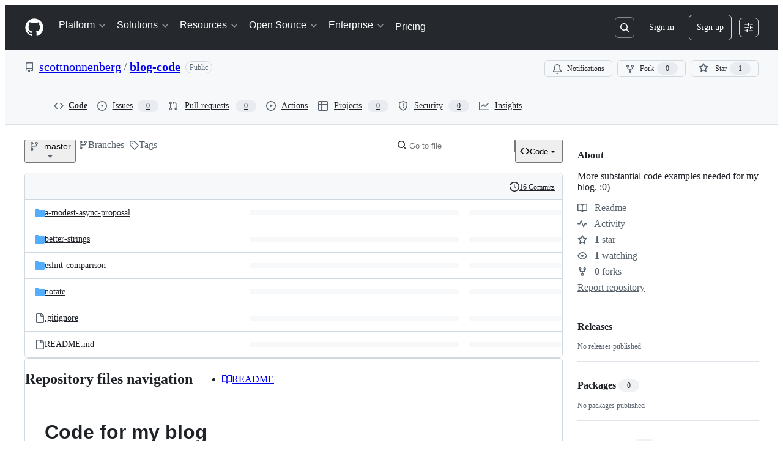

--- FILE ---
content_type: application/javascript
request_url: https://github.githubassets.com/assets/16206-e5446f5de988.js
body_size: 2651
content:
performance.mark("js-parse-end:16206-e5446f5de988.js");
"use strict";(globalThis.webpackChunk_github_ui_github_ui=globalThis.webpackChunk_github_ui_github_ui||[]).push([[16206,40757],{5570:(e,t,n)=>{n.d(t,{_:()=>r});function r(e,t,n){if(t.set)t.set.call(e,n);else{if(!t.writable)throw TypeError("attempted to set read only private field");t.value=n}}},13937:(e,t,n)=>{let r;n.d(t,{Ax:()=>u,JW:()=>l,ZV:()=>a});let ErrorWithResponse=class ErrorWithResponse extends Error{constructor(e,t){super(e),this.response=t}};function o(){let e,t;return[new Promise(function(n,r){e=n,t=r}),e,t]}let i=[],s=[];function a(e){i.push(e)}function u(e){s.push(e)}function l(e,t){!r&&(r=new Map,"u">typeof document&&document.addEventListener("submit",c));let n=r.get(e)||[];r.set(e,[...n,t])}function c(e){if(!(e.target instanceof HTMLFormElement)||e.defaultPrevented)return;let t=e.target,n=function(e){let t=[],n=t=>"object"==typeof t?t===e:"string"==typeof t&&e.matches(t);for(let e of r.keys())if(n(e)){let n=r.get(e)||[];t.push(...n)}return t}(t);if(0===n.length)return;let a=function(e,t){let n={method:t?.formMethod||e.method||"GET",url:e.action,headers:new Headers({"X-Requested-With":"XMLHttpRequest"}),body:null};if("GET"===n.method.toUpperCase()){let t=function(e){let t=new URLSearchParams;for(let[n,r]of[...new FormData(e).entries()])t.append(n,r.toString());return t.toString()}(e);t&&(n.url+=(~n.url.indexOf("?")?"&":"?")+t)}else n.body=new FormData(e);return n}(t,e instanceof SubmitEvent?e.submitter:null),[u,l,c]=o();e.preventDefault(),h(n,t,a,u).then(async e=>{if(e){for(let e of s)await e(t);f(a).then(l,c).catch(()=>{}).then(()=>{for(let e of i)e(t)})}else t.submit()},e=>{t.submit(),setTimeout(()=>{throw e})})}async function h(e,t,n,r){let i=!1;for(let s of e){let[e,a]=o(),u=()=>(i=!0,a(),r),l={text:u,json:()=>(n.headers.set("Accept","application/json"),u()),html:()=>(n.headers.set("Accept","text/html"),u())};await Promise.race([e,s(t,l,n)])}return i}async function f(e){let t=await window.fetch(e.url,{method:e.method,body:null!==e.body?e.body:void 0,headers:e.headers,credentials:"same-origin"}),n={url:t.url,status:t.status,statusText:t.statusText,headers:t.headers,text:"",get json(){let e=JSON.parse(this.text);return delete this.json,this.json=e,this.json},get html(){var r,o;let e;return delete this.html,this.html=(r=document,o=this.text,(e=r.createElement("template")).innerHTML=o,r.importNode(e.content,!0)),this.html}};if(n.text=await t.text(),t.ok)return n;throw new ErrorWithResponse("request failed",n)}},85242:(e,t,n)=>{n.d(t,{_:()=>i});var r=n(5570),o=n(29304);function i(e,t,n){var i=(0,o._)(e,t,"set");return(0,r._)(e,i,n),n}},97797:(e,t,n)=>{function r(){if(!(this instanceof r))return new r;this.size=0,this.uid=0,this.selectors=[],this.selectorObjects={},this.indexes=Object.create(this.indexes),this.activeIndexes=[]}n.d(t,{h:()=>F,on:()=>j});var o,i=window.document.documentElement,s=i.matches||i.webkitMatchesSelector||i.mozMatchesSelector||i.oMatchesSelector||i.msMatchesSelector;r.prototype.matchesSelector=function(e,t){return s.call(e,t)},r.prototype.querySelectorAll=function(e,t){return t.querySelectorAll(e)},r.prototype.indexes=[];var a=/^#((?:[\w\u00c0-\uFFFF\-]|\\.)+)/g;r.prototype.indexes.push({name:"ID",selector:function(e){var t;if(t=e.match(a))return t[0].slice(1)},element:function(e){if(e.id)return[e.id]}});var u=/^\.((?:[\w\u00c0-\uFFFF\-]|\\.)+)/g;r.prototype.indexes.push({name:"CLASS",selector:function(e){var t;if(t=e.match(u))return t[0].slice(1)},element:function(e){var t=e.className;if(t){if("string"==typeof t)return t.split(/\s/);else if("object"==typeof t&&"baseVal"in t)return t.baseVal.split(/\s/)}}});var l=/^((?:[\w\u00c0-\uFFFF\-]|\\.)+)/g;r.prototype.indexes.push({name:"TAG",selector:function(e){var t;if(t=e.match(l))return t[0].toUpperCase()},element:function(e){return[e.nodeName.toUpperCase()]}}),r.prototype.indexes.default={name:"UNIVERSAL",selector:function(){return!0},element:function(){return[!0]}},o="function"==typeof window.Map?window.Map:function(){function e(){this.map={}}return e.prototype.get=function(e){return this.map[e+" "]},e.prototype.set=function(e,t){this.map[e+" "]=t},e}();var c=/((?:\((?:\([^()]+\)|[^()]+)+\)|\[(?:\[[^\[\]]*\]|['"][^'"]*['"]|[^\[\]'"]+)+\]|\\.|[^ >+~,(\[\\]+)+|[>+~])(\s*,\s*)?((?:.|\r|\n)*)/g;function h(e,t){var n,r,o,i,s,a,u=(e=e.slice(0).concat(e.default)).length,l=t,h=[];do if(c.exec(""),(o=c.exec(l))&&(l=o[3],o[2]||!l)){for(n=0;n<u;n++)if(s=(a=e[n]).selector(o[1])){for(r=h.length,i=!1;r--;)if(h[r].index===a&&h[r].key===s){i=!0;break}i||h.push({index:a,key:s});break}}while(o)return h}function f(e,t){return e.id-t.id}r.prototype.logDefaultIndexUsed=function(){},r.prototype.add=function(e,t){var n,r,i,s,a,u,l,c,f=this.activeIndexes,d=this.selectors,p=this.selectorObjects;if("string"==typeof e){for(r=0,p[(n={id:this.uid++,selector:e,data:t}).id]=n,l=h(this.indexes,e);r<l.length;r++)s=(c=l[r]).key,(a=function(e,t){var n,r,o;for(n=0,r=e.length;n<r;n++)if(o=e[n],t.isPrototypeOf(o))return o}(f,i=c.index))||((a=Object.create(i)).map=new o,f.push(a)),i===this.indexes.default&&this.logDefaultIndexUsed(n),(u=a.map.get(s))||(u=[],a.map.set(s,u)),u.push(n);this.size++,d.push(e)}},r.prototype.remove=function(e,t){if("string"==typeof e){var n,r,o,i,s,a,u,l,c=this.activeIndexes,f=this.selectors=[],d=this.selectorObjects,p={},m=1==arguments.length;for(o=0,n=h(this.indexes,e);o<n.length;o++)for(r=n[o],i=c.length;i--;)if(a=c[i],r.index.isPrototypeOf(a)){if(u=a.map.get(r.key))for(s=u.length;s--;)(l=u[s]).selector===e&&(m||l.data===t)&&(u.splice(s,1),p[l.id]=!0);break}for(o in p)delete d[o],this.size--;for(o in d)f.push(d[o].selector)}},r.prototype.queryAll=function(e){if(!this.selectors.length)return[];var t,n,r,o,i,s,a,u,l={},c=[],h=this.querySelectorAll(this.selectors.join(", "),e);for(t=0,r=h.length;t<r;t++)for(n=0,i=h[t],o=(s=this.matches(i)).length;n<o;n++)l[(u=s[n]).id]?a=l[u.id]:(a={id:u.id,selector:u.selector,data:u.data,elements:[]},l[u.id]=a,c.push(a)),a.elements.push(i);return c.sort(f)},r.prototype.matches=function(e){if(!e)return[];var t,n,r,o,i,s,a,u,l,c,h,d=this.activeIndexes,p={},m=[];for(t=0,o=d.length;t<o;t++)if(u=(a=d[t]).element(e)){for(n=0,i=u.length;n<i;n++)if(l=a.map.get(u[n]))for(r=0,s=l.length;r<s;r++)!p[h=(c=l[r]).id]&&this.matchesSelector(e,c.selector)&&(p[h]=!0,m.push(c))}return m.sort(f)};var d={},p={},m=new WeakMap,g=new WeakMap,v=new WeakMap,y=Object.getOwnPropertyDescriptor(Event.prototype,"currentTarget");function b(e,t,n){var r=e[t];return e[t]=function(){return n.apply(e,arguments),r.apply(e,arguments)},e}function w(){m.set(this,!0)}function x(){m.set(this,!0),g.set(this,!0)}function k(){return v.get(this)||null}function E(e,t){y&&Object.defineProperty(e,"currentTarget",{configurable:!0,enumerable:!0,get:t||y.get})}function S(e){if(function(e){try{return e.eventPhase,!0}catch(e){return!1}}(e)){var t=(1===e.eventPhase?p:d)[e.type];if(t){var n=function(e,t,n){var r=[],o=t;do{if(1!==o.nodeType)break;var i=e.matches(o);if(i.length){var s={node:o,observers:i};n?r.unshift(s):r.push(s)}}while(o=o.parentElement)return r}(t,e.target,1===e.eventPhase);if(n.length){b(e,"stopPropagation",w),b(e,"stopImmediatePropagation",x),E(e,k);for(var r=0,o=n.length;r<o&&!m.get(e);r++){var i=n[r];v.set(e,i.node);for(var s=0,a=i.observers.length;s<a&&!g.get(e);s++)i.observers[s].data.call(i.node,e)}v.delete(e),E(e)}}}}function j(e,t,n){var o=arguments.length>3&&void 0!==arguments[3]?arguments[3]:{},i=!!o.capture,s=i?p:d,a=s[e];a||(a=new r,s[e]=a,document.addEventListener(e,S,i)),a.add(t,n)}function F(e,t,n){return e.dispatchEvent(new CustomEvent(t,{bubbles:!0,cancelable:!0,detail:n}))}}}]);
//# sourceMappingURL=16206-abec6b8109f4.js.map